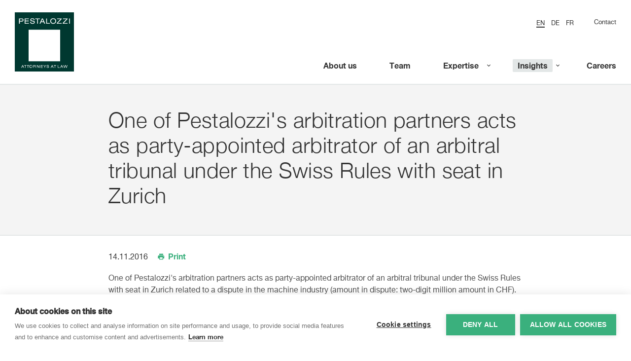

--- FILE ---
content_type: text/html; charset=utf-8
request_url: https://pestalozzilaw.com/en/insights/news/deals-and-cases/one-pestalozzis-arbitration-partners-acts-party-appointed-arbitrator-arbitral-tribunal-under-swiss-rules-seat-zurich/
body_size: 4092
content:


<!DOCTYPE html>
<html>
    <head>
        <!--

                   _ _ _       _
                  | | (_)     | |
              __ _| | |_ _ __ | | __
             / _` | | | | '_ \| |/ /
            | (_| | | | | | | |   <
             \__,_|_|_|_|_| |_|_|\_\

            ist die Kreativagentur für Marken und Web aus Zürich.

            allink.ch

        -->
        <meta charset="utf-8">
        
<!-- Google Tag Manager -->
<script>(function(w,d,s,l,i){w[l]=w[l]||[];w[l].push({'gtm.start':
new Date().getTime(),event:'gtm.js'});var f=d.getElementsByTagName(s)[0],
j=d.createElement(s),dl=l!='dataLayer'?'&l='+l:'';j.async=true;j.src=
'https://www.googletagmanager.com/gtm.js?id='+i+dl;f.parentNode.insertBefore(j,f);
})(window,document,'script','dataLayer','GTM-MX3DVL');</script>
<noscript><iframe src="https://www.googletagmanager.com/ns.html?id=GTM-MX3DVL"
height="0" width="0" style="display:none;visibility:hidden"></iframe></noscript>
<!-- End Google Tag Manager -->


        <meta http-equiv="X-UA-Compatible" content="IE=edge,chrome=1">
        <meta name="viewport" content="width=device-width, initial-scale=1">

        
            <title>One of Pestalozzi&#x27;s arbitration partners acts as party-appointed arbitrator of an arbitral tribunal under the Swiss Rules with seat in Zurich | Pestalozzi Attorneys at Law</title>
            <meta name="description" content="">
            <meta property="og:title" content="One of Pestalozzi&#x27;s arbitration partners acts as party-appointed arbitrator of an arbitral tribunal under the Swiss Rules with seat in Zurich | Pestalozzi Attorneys at Law"/>
            <meta property="og:description" content=""/>
        

        <!-- Favicon Set -->
        <link rel="apple-touch-icon" sizes="180x180" href="/static/images/favicons/apple-touch-icon.png">
        <link rel="icon" type="image/png" href="/static/images/favicons/favicon-32x32.png" sizes="32x32">
        <link rel="icon" type="image/png" href="/static/images/favicons/favicon-16x16.png" sizes="16x16">
        <link rel="manifest" href="/static/images/favicons/manifest.json">
        <link rel="mask-icon" href="/static/images/favicons/safari-pinned-tab.svg" color="#5bbad5">
        <meta name="theme-color" content="#ff0000">

        
    
        <meta property="og:image" content="http://pestalozzilaw.com/media/universe/config/og-image.jpg" />
    
    <meta property="og:image:width" content="1200" />
    <meta property="og:image:height" content="630" />


        <meta name="google-site-verification" content="P9sqZvYz4lqoFEl6FhRgpGWyWOuv5SiN12zopiq6HBI" />


        <link rel="stylesheet" type="text/css" href="/static/pestalozzi-webfont-kit/pestalozzi-webfont-kit.css">

        <script src="https://cdnjs.cloudflare.com/ajax/libs/picturefill/3.0.2/picturefill.min.js"></script>
        <script src="/static/lib/modernizr-custom.js"></script>

        <!--[if lt IE 9]>
          <script src="https://oss.maxcdn.com/libs/html5shiv/3.7.0/html5shiv.js"></script>
          <script src="https://oss.maxcdn.com/libs/respond.js/1.4.2/respond.min.js"></script>
        <![endif]-->

        

        <link href="/static/build/style.css" rel="stylesheet" />
<link href="/static/build/style.774ff096dddb5a4246c3.css" rel="stylesheet" />
    </head>
    <body class="">
        

        

            

            <header class="site-header ratio-5-2" id="top">
                <div class="content-overlay"></div>
                



<div class="navigation horizontal button">

    <a href="/" class="mobile-logo"><img src="/static/images/pestalozzi-logo.svg" alt="Logo"></a>

    <div class="menu-btn">
        <button type="button" class="open-nav">
            <span class="hamburger-btn">
                <span class="lines"></span>
            </span>
            Menu
        </button>
    </div>

    

    <div class="overflow-wrapper">
        <div class="overlay"></div>
        <div class="nav-container">

            <ul class="mobile-lang-list">
                
                    



    <li class="lang-item active"><a href="/en/insights/news/deals-and-cases/one-pestalozzis-arbitration-partners-acts-party-appointed-arbitrator-arbitral-tribunal-under-swiss-rules-seat-zurich/"><span>en</span></a></li><li class="lang-item "><a href="/en/insights/news/deals-and-cases/one-pestalozzis-arbitration-partners-acts-party-appointed-arbitrator-arbitral-tribunal-under-swiss-rules-seat-zurich/"><span>de</span></a></li><li class="lang-item "><a href="/en/insights/news/deals-and-cases/one-pestalozzis-arbitration-partners-acts-party-appointed-arbitrator-arbitral-tribunal-under-swiss-rules-seat-zurich/"><span>fr</span></a></li>



                
            </ul>

            
                <div class="top-part">
                    
                        <div class="top-nav">
                            <ul class="lang-list">
                                
                                    



    <li class="lang-item active"><a href="/en/insights/news/deals-and-cases/one-pestalozzis-arbitration-partners-acts-party-appointed-arbitrator-arbitral-tribunal-under-swiss-rules-seat-zurich/"><span>en</span></a></li><li class="lang-item "><a href="/en/insights/news/deals-and-cases/one-pestalozzis-arbitration-partners-acts-party-appointed-arbitrator-arbitral-tribunal-under-swiss-rules-seat-zurich/"><span>de</span></a></li><li class="lang-item "><a href="/en/insights/news/deals-and-cases/one-pestalozzis-arbitration-partners-acts-party-appointed-arbitrator-arbitral-tribunal-under-swiss-rules-seat-zurich/"><span>fr</span></a></li>



                                
                            </ul>
                            <ul>    
                                    
                                        <li >
                                            <a href="/en/contact/">Contact</a>
                                        </li>
                                    
                            </ul>
                        </div>
                    

                </div>
            
            <nav class="main-nav">

                <div class="main-nav-outer">

                    

                    <div class="main-nav-inner">

                        <ul><li ><a href="/en/about-us/"><span>About us</span></a></li><li ><a href="/en/lawyers/"><span>Team</span></a></li><li class="nav-dropdown small"><a href="/en/expertise-industries/"><span>Expertise</span></a><div class="subnav"><ul><li ><a href="/en/expertise-industries/blockchain-and-cryptocurrencies/"><span>Blockchain &amp; Crypto Assets</span></a></li><li ><a href="/en/expertise-industries/capital-markets/"><span>Capital Markets</span></a></li><li ><a href="/en/expertise-industries/competition-trade/"><span>Competition &amp; Trade</span></a></li><li ><a href="/en/expertise-industries/compliance/"><span>Compliance</span></a></li><li ><a href="/en/expertise-industries/corporate-m-and-a/"><span>Corporate / M&amp;A</span></a></li><li ><a href="/en/expertise-industries/employment-pensions/"><span>Employment &amp; Pensions</span></a></li><li ><a href="/en/expertise-industries/energy/"><span>Energy</span></a></li><li ><a href="/en/expertise-industries/environment-social-governance-esg/"><span>ESG</span></a></li><li ><a href="/en/expertise-industries/financial-services/"><span>Financial Services</span></a></li><li ><a href="/en/expertise-industries/insurance/"><span>Insurance</span></a></li><li ><a href="/en/expertise-industries/ip-tmt/"><span>IP &amp; TMT</span></a></li><li ><a href="/en/expertise-industries/life-sciences/"><span>Life Sciences</span></a></li><li ><a href="/en/expertise-industries/litigation-arbitration/"><span>Litigation &amp; Arbitration</span></a></li><li ><a href="/en/expertise-industries/private-clients/"><span>Private Clients</span></a></li><li ><a href="/en/expertise-industries/private-equity-venture-capital/"><span>Private Equity &amp; Venture Capital</span></a></li><li ><a href="/en/expertise-industries/real-estate-environment/"><span>Real Estate &amp; Environment</span></a></li><li ><a href="/en/expertise-industries/restructuring-and-insolvency/"><span>Restructuring &amp; Insolvency</span></a></li><li ><a href="/en/expertise-industries/tax/"><span>Tax</span></a></li><li ><a href="/en/expertise-industries/white-collar-crime/"><span>White-Collar Crime</span></a></li></ul></div></li><li class="nav-dropdown small active"><a href="/en/insights/"><span>Insights</span></a><div class="subnav"><ul><li ><a href="/en/insights/deals-cases/"><span>Deals &amp; Cases</span></a></li><li ><a href="/en/insights/pestalozi-news/"><span>News</span></a></li><li ><a href="/en/insights/legal-updates/"><span>Legal Updates</span></a></li><li ><a href="/en/insights/publications/"><span>Publications</span></a></li><li ><a href="/en/insights/events/"><span>Events</span></a></li><li ><a href="/en/insights/sanctions-resource-center/"><span>Sanctions Resource Center</span></a></li><li ><a href="/en/insights/swiss-corporate-law-reform-2020/"><span>Corporate Law Reform 2020</span></a></li><li ><a href="/en/insights/swiss-financial-market-regulation/"><span>Swiss Financial Market Regulation</span></a></li><li ><a href="/en/insights/artificial-intelligence/"><span>Artificial Intelligence</span></a></li><li ><a href="/en/insights/iba/"><span>IBA</span></a></li></ul></div></li><li ><a href="/en/careers/"><span>Careers</span></a></li><li class="visible-xs "><a href="/en/contact/">Contact</a></li></ul>

                    </div>

                    

                </div>
            </nav>
            
        </div>

        <a href="/" class="logo">
            <img class="default" src="/static/images/pestalozzi-logo.svg" alt="Logo">
            <img class="compact" src="/static/images/pestalozzi-logo-compact.svg" alt="Logo">
        </a>

    </div>
</div>


    <div class="sticky-nav-buffer"></div>



                
    

            </header>

            
    <div class="print-logo">
        <img src="/static/images/pestalozzi-logo.svg" alt="Logo">
    </div>

    <section class="page-content-wrapper no-space blog-detail">
        
            <section class="content-container alt bg-highlight">
                <div class="main-heading-container inner container-fluid max-width">
                    <h1 class="main-heading">One of Pestalozzi&#x27;s arbitration partners acts as party-appointed arbitrator of an arbitral tribunal under the Swiss Rules with seat in Zurich</h1>
                    
                </div>
            </section>
        

        <article class="blog-article cat-1">
            <div class="inner container-fluid max-width smaller title-container">
                <div class="blog-meta-container">
                    
                        <p class="published-container">
                            <span class="blog-published-date">14.11.2016</span>
                        </p>
                    
                    
                        <p class="print-link-container">
                            <a href="#" class="btn-print"><i class="icomoon-print"></i>Print</a>
                        </p>
                    
                    
                </div>






















































                

                
                    <p>One of Pestalozzi's arbitration partners acts as party-appointed arbitrator of an arbitral tribunal under the Swiss Rules with seat in Zurich related to a dispute in the machine industry (amount in dispute: two-digit million amount in CHF).</p>
                

                

                <div class="blog-content ">
                    

                    
                </div>

                
                <div class="article-footer">
                    
                        <div class="tags-list"><a href="/en/expertise-industries/litigation-arbitration/" class="tag">
                                        Litigation &amp; Arbitration
                                    </a><a href="/en/expertise-industries/restructuring-and-insolvency/" class="tag">
                                        Restructuring &amp; Insolvency
                                    </a><a href="/en/expertise-industries/white-collar-crime/" class="tag">
                                        White-Collar Crime
                                    </a></div>
                    

                    
                </div>

                <p class="print-footer">
                    Pestalozzi Attorneys at Law Ltd.<br>
                    Zurich – Feldeggstrasse 4 | 8008 Zurich | Switzerland | T +41 44 217 91 11<br>
                    Geneva – Cours de Rive 13 | 1204 Geneva | Switzerland | T +41 22 999 96 00<br>
                    <a href="http://pestalozzilaw.com" target="_blank">
                        www.pestalozzilaw.com
                    </a>
                </p>

                
                    
                
            </div>
        </article>
        
    </section>


            
                
                    

<footer class="site-footer">
    
        <div class="top-layer">
            <div class="content-wrapper">
                <div class="row">
                    
                        <div class="content-container">
                            
                                
<div class="newsletter-module">
    
        <h3>Newsletter</h3><p>Sign up to receive our e-mail updates on the latest legal trends and developments:</p>
    

    

    <div class="newsletter-module__signup btn-container">
        <a href="/en/newsletter/" id="newsletter-signup-link" class="btn btn-primary ">
            Subscribe now
        </a>
    </div>

</div>

                            
                        </div>
                    

                    
                </div>
            </div>
        </div>
    

    
        <div class="main-layer elements-in-row-1">
            <div class="content-wrapper">
                <div class="row">
                    

                    

                    

                    

                    
                        <div class="content-container">
                            

<div class="footer-nav">
    
    <nav>
        <ul>
            
                <li>
                    <a href="/en/contact/">Contact</a>
                </li>
            
                <li>
                    <a href="/en/how-to-find-us/">How to find us</a>
                </li>
            
                <li>
                    <a href="/en/privacy-policy/">Privacy Policy</a>
                </li>
            
                <li>
                    <a href="/en/cookies-policy/">Cookies Policy</a>
                </li>
            
                <li>
                    <a href="/en/privacy-policy-mandate-relationship/">Privacy Policy Mandate Relationship</a>
                </li>
            
        </ul>
    </nav>
</div>

                        </div>
                    
                </div>
            </div>
        </div>
    

    
</footer>

                
            

            <!-- Root element of PhotoSwipe. Must have class pswp. -->
<div class="pswp" tabindex="-1" role="dialog" aria-hidden="true">

    <!-- Background of PhotoSwipe.
         It's a separate element as animating opacity is faster than rgba(). -->
    <div class="pswp__bg"></div>

    <!-- Slides wrapper with overflow:hidden. -->
    <div class="pswp__scroll-wrap">

        <!-- Container that holds slides.
            PhotoSwipe keeps only 3 of them in the DOM to save memory.
            Don't modify these 3 pswp__item elements, data is added later on. -->
        <div class="pswp__container">
            <div class="pswp__item"></div>
            <div class="pswp__item"></div>
            <div class="pswp__item"></div>
        </div>

        <!-- Default (PhotoSwipeUI_Default) interface on top of sliding area. Can be changed. -->
        <div class="pswp__ui pswp__ui--hidden">

            <div class="pswp__top-bar">

                <!--  Controls are self-explanatory. Order can be changed. -->

                <div class="pswp__counter"></div>

                <button class="pswp__button pswp__button--close" title="Close (Esc)"></button>

                <button class="pswp__button pswp__button--share" title="Share"></button>

                <button class="pswp__button pswp__button--fs" title="Toggle fullscreen"></button>

                <button class="pswp__button pswp__button--zoom" title="Zoom in/out"></button>

                <!-- Preloader demo http://codepen.io/dimsemenov/pen/yyBWoR -->
                <!-- element will get class pswp__preloader--active when preloader is running -->
                <div class="pswp__preloader">
                    <div class="pswp__preloader__icn">
                      <div class="pswp__preloader__cut">
                        <div class="pswp__preloader__donut"></div>
                      </div>
                    </div>
                </div>
            </div>

            <div class="pswp__share-modal pswp__share-modal--hidden pswp__single-tap">
                <div class="pswp__share-tooltip"></div>
            </div>

            <button class="pswp__button pswp__button--arrow--left" title="Previous (arrow left)">
            </button>

            <button class="pswp__button pswp__button--arrow--right" title="Next (arrow right)">
            </button>

            <div class="pswp__caption">
                <div class="pswp__caption__center"></div>
            </div>

        </div>

    </div>

</div>

            <script type="text/javascript">
                window.UNIVERS_HEADER_GALLERY_SPEED = 3000;
            </script>
            <script src="/static/build/app.774ff096dddb5a4246c3.js" ></script>

        
        <a href="#top" class="to-the-top">
            <i class="icomoon-arrow-up"></i>
            <span class="sr-only">
                To the top
            </span>
        </a>




















    </body>
</html>
